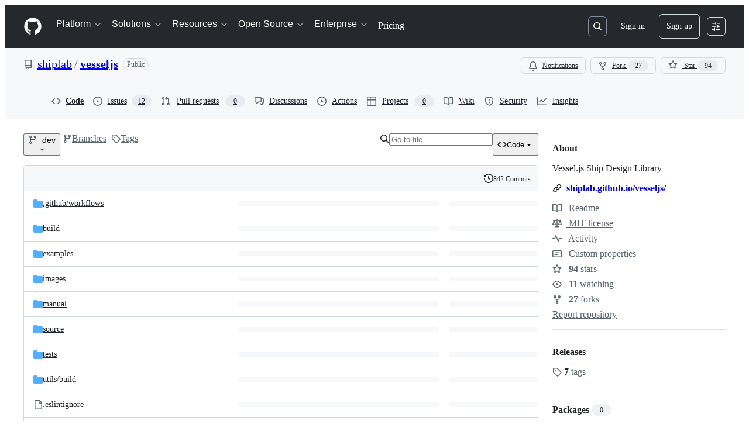

--- FILE ---
content_type: image/svg+xml;charset=utf-8
request_url: https://camo.githubusercontent.com/7f51706f145d5fcb260357c036e1fe0f49aba4f770fd811aa7ec336de011df94/68747470733a2f2f696d672e736869656c64732e696f2f6769746875622f636f6e7472696275746f72732f736869706c61622f76657373656c6a73
body_size: 779
content:
<svg xmlns="http://www.w3.org/2000/svg" width="94" height="20" role="img" aria-label="contributors: 9"><title>contributors: 9</title><linearGradient id="s" x2="0" y2="100%"><stop offset="0" stop-color="#bbb" stop-opacity=".1"/><stop offset="1" stop-opacity=".1"/></linearGradient><clipPath id="r"><rect width="94" height="20" rx="3" fill="#fff"/></clipPath><g clip-path="url(#r)"><rect width="77" height="20" fill="#555"/><rect x="77" width="17" height="20" fill="#4c1"/><rect width="94" height="20" fill="url(#s)"/></g><g fill="#fff" text-anchor="middle" font-family="Verdana,Geneva,DejaVu Sans,sans-serif" text-rendering="geometricPrecision" font-size="110"><text aria-hidden="true" x="395" y="150" fill="#010101" fill-opacity=".3" transform="scale(.1)" textLength="670">contributors</text><text x="395" y="140" transform="scale(.1)" fill="#fff" textLength="670">contributors</text><text aria-hidden="true" x="845" y="150" fill="#010101" fill-opacity=".3" transform="scale(.1)" textLength="70">9</text><text x="845" y="140" transform="scale(.1)" fill="#fff" textLength="70">9</text></g></svg>

--- FILE ---
content_type: image/svg+xml;charset=utf-8
request_url: https://camo.githubusercontent.com/516461e4de437c054e5cdb1ec5a2511b96200bc0cec0220a79f8851718fd9f34/68747470733a2f2f696d672e736869656c64732e696f2f6e706d2f762f40736869706c61622f76657373656c73
body_size: 403
content:
<svg xmlns="http://www.w3.org/2000/svg" width="88" height="20" role="img" aria-label="npm: v0.0.14"><title>npm: v0.0.14</title><linearGradient id="s" x2="0" y2="100%"><stop offset="0" stop-color="#bbb" stop-opacity=".1"/><stop offset="1" stop-opacity=".1"/></linearGradient><clipPath id="r"><rect width="88" height="20" rx="3" fill="#fff"/></clipPath><g clip-path="url(#r)"><rect width="35" height="20" fill="#555"/><rect x="35" width="53" height="20" fill="#fe7d37"/><rect width="88" height="20" fill="url(#s)"/></g><g fill="#fff" text-anchor="middle" font-family="Verdana,Geneva,DejaVu Sans,sans-serif" text-rendering="geometricPrecision" font-size="110"><text aria-hidden="true" x="185" y="150" fill="#010101" fill-opacity=".3" transform="scale(.1)" textLength="250">npm</text><text x="185" y="140" transform="scale(.1)" fill="#fff" textLength="250">npm</text><text aria-hidden="true" x="605" y="150" fill="#010101" fill-opacity=".3" transform="scale(.1)" textLength="430">v0.0.14</text><text x="605" y="140" transform="scale(.1)" fill="#fff" textLength="430">v0.0.14</text></g></svg>